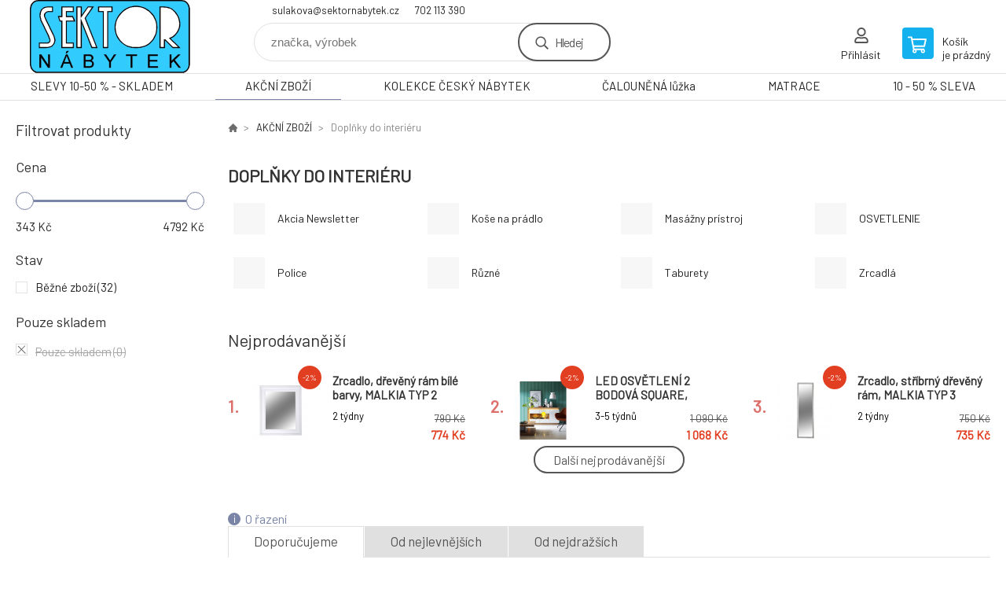

--- FILE ---
content_type: text/html; charset=utf-8
request_url: https://www.sektornabytek.cz/akcni-zbozi/doplnky-do-interieru/
body_size: 9376
content:
<!DOCTYPE html><html lang="cs"><head prefix="og: http://ogp.me/ns# fb: http://ogp.me/ns/fb#"><meta name="author" content="SEKTOR NÁBYTEK s.r.o." data-binargon="{&quot;fce&quot;:&quot;2&quot;, &quot;id&quot;:&quot;253&quot;, &quot;menaId&quot;:&quot;1&quot;, &quot;menaName&quot;:&quot;Kč&quot;, &quot;languageCode&quot;:&quot;cs-CZ&quot;, &quot;skindir&quot;:&quot;demoeshopkonfi&quot;, &quot;cmslang&quot;:&quot;1&quot;, &quot;langiso&quot;:&quot;cs&quot;, &quot;skinversion&quot;:1768900449, &quot;zemeProDoruceniISO&quot;:&quot;&quot;}"><meta name="robots" content="index, follow, max-snippet:-1, max-image-preview:large"><meta http-equiv="content-type" content="text/html; charset=utf-8"><meta property="og:url" content="https://www.sektornabytek.cz/akcni-zbozi/doplnky-do-interieru/"/><meta property="og:site_name" content="https://www.sektornabytek.cz"/><meta property="og:description" content=""/><meta property="og:title" content="Doplňky do interiéru"/><link rel="alternate" href="https://www.sektornabytek.cz/akcni-zbozi/doplnky-do-interieru/" hreflang="cs-CZ" />
       <link rel="image_src" href="https://www.sektornabytek.cz/imgcache/f/2/publicdoc-capucino_-1_-1_35442.jpg" />
       <meta property="og:image" content="https://www.sektornabytek.cz/imgcache/f/2/publicdoc-capucino_-1_-1_35442.jpg"/>
       <meta property="og:type" content="website"/><meta name="keywords" content="Doplňky do interiéru">
<meta name="audience" content="all">
<link rel="canonical" href="https://www.sektornabytek.cz/akcni-zbozi/doplnky-do-interieru/"><link rel="alternate" href="https://www.sektornabytek.cz/publicdoc/rss_atom.xml" type="application/atom+xml" title="nábytek (https://www.sektornabytek.cz)" ><link rel="shortcut icon" href="https://www.sektornabytek.cz/favicon.ico" type="image/x-icon">

			<link rel="preconnect" href="https://fonts.googleapis.com"><link rel="dns-prefetch" href="https://fonts.googleapis.com"><link rel="preconnect" href="https://i.binargon.cz"><link rel="dns-prefetch" href="https://i.binargon.cz"><meta name="viewport" content="width=device-width,initial-scale=1"><title>Doplňky do interiéru - SEKTOR NÁBYTEK s.r.o.</title><link rel="stylesheet" href="/skin/version-1768900449/demoeshopkonfi/css-obecne.css" type="text/css"><link rel="stylesheet" href="https://www.sektornabytek.cz/skin/demoeshopkonfi/fancybox/jquery.fancybox.css" type="text/css" media="screen"><link href="https://fonts.googleapis.com/css?family=Barlow:wght@300;400;500;600;700&amp;display=swap&amp;subset=latin-ext" rel="stylesheet"><!--commonTemplates_head--><!--EO commonTemplates_head--></head><body class="cmsBody" data-ajax="0"><div class="mainContainer mainContainer--fce2"><header class="header header--default header--menu-enabled-true header--client-1"><div class="header__desktop"><div class="headerDefault"><a class="logo logo--custom logo--default" href="https://www.sektornabytek.cz/" title="SEKTOR NÁBYTEK s.r.o." role="banner" style="background-image: url(https://www.sektornabytek.cz/imgcache/0/0/skin-demoeshopkonfi-logo-1_240_93_103589.png);">SEKTOR NÁBYTEK s.r.o.</a><section class="headerContact"><a class="headerContact__item headerContact__item--email" href="mailto:sulakova@sektornabytek.cz" rel="nofollow">sulakova@sektornabytek.cz</a><a class="headerContact__item headerContact__item--phone" href="tel:702%20113%20390" rel="nofollow">702 113 390</a></section><form class="search search--default" action="https://www.sektornabytek.cz/hledani/" method="post" role="search" id="js-search-form"><div class="search__container search__container--default"><input type="hidden" name="send" value="1"><input type="hidden" name="listpos" value="0"><input class="search__input search__input--default" type="text" name="as_search" placeholder="značka, výrobek" autocomplete="off" id="js-search-input"><button class="search__button search__button--default" type="submit">Hledej</button></div></form><section class="userMenu userMenu--default"><a class="userMenu__item userMenu__item--signin js-fancy" href="#commonUserDialog" rel="nofollow"><div class="userMenu__icon userMenu__icon--signin"></div><div class="userMenu__title">Přihlásit</div></a></section><a class="cart cart--default" href="https://www.sektornabytek.cz/pokladna/?objagree=0&amp;wtemp_krok=1" rel="nofollow"><div class="cart__icon cart__icon--cart"></div><div class="cart__text"><div class="cart__title">Košík</div><div class="cart__sum">je prázdný</div></div></a></div></div><div class="header__mobile"><section class="headerMobile"><a class="logo logo--custom logo--mobile" href="https://www.sektornabytek.cz/" title="SEKTOR NÁBYTEK s.r.o." role="banner" style="background-image: url(https://www.sektornabytek.cz/imgcache/0/0/skin-demoeshopkonfi-logo-1_240_93_103589.png);">SEKTOR NÁBYTEK s.r.o.</a><form class="search search--mobile" action="https://www.sektornabytek.cz/hledani/" method="post" role="search" id="js-search-form-mobile"><div class="search__container search__container--mobile"><input type="hidden" name="send" value="1"><input type="hidden" name="listpos" value="0"><input class="search__input search__input--mobile" type="text" name="as_search" placeholder="značka, výrobek" autocomplete="off" id="js-search-input-mobile"><button class="search__button search__button--mobile" type="submit">Hledej</button></div></form><div class="headerMobile__searchButton js-search-toggle">Hledej</div><a class="headerMobile__signInButton headerMobile__signInButton--signin js-fancy" href="#commonUserDialog"><div class="headerMobile__signInButton-icon"></div><div class="headerMobile__signInButton-title">Přihlásit</div></a><a class="cart cart--mobile" href="https://www.sektornabytek.cz/pokladna/?objagree=0&amp;wtemp_krok=1" rel="nofollow"><div class="cart__icon cart__icon--cart"></div><div class="cart__text"><div class="cart__title">Košík</div><div class="cart__sum">je prázdný</div></div></a><div class="headerMobile__menuButton" id="js-menu-button">Menu</div></section></div></header><nav class="menu"><div class="menu__container menu__container--visibleOnDesktop-true menu__container--textpagesOnly-false" id="js-menu"><div class="menu__items" id="js-menu-items"><span class="menu__item menu__item--eshop js-menu-item
                            " data-id="-2147483622"><a class="menu__link" href="https://www.sektornabytek.cz/slevy-10-50-skladem/" title="SLEVY 10-50 % - SKLADEM" data-id="-2147483622">SLEVY 10-50 % - SKLADEM</a></span><span class="menu__item menu__item--eshop menu__item--selected js-menu-item
                            " data-id="-2147483632"><a class="menu__link" href="https://www.sektornabytek.cz/akcni-zbozi/" title="AKČNÍ ZBOŽÍ" data-id="-2147483632">AKČNÍ ZBOŽÍ</a></span><span class="menu__item menu__item--eshop js-menu-item
                            " data-id="-2147483628"><a class="menu__link" href="https://www.sektornabytek.cz/kolekce-cesky-nabytek/" title="KOLEKCE ČESKÝ NÁBYTEK" data-id="-2147483628">KOLEKCE ČESKÝ NÁBYTEK</a></span><span class="menu__item menu__item--eshop js-menu-item
                            " data-id="-2147483625"><a class="menu__link" href="https://www.sektornabytek.cz/calounena-luzka/" title="ČALOUNĚNÁ lůžka" data-id="-2147483625">ČALOUNĚNÁ lůžka</a></span><span class="menu__item menu__item--eshop js-menu-item
                            " data-id="-2147483621"><a class="menu__link" href="https://www.sektornabytek.cz/matrace-1/" title="MATRACE" data-id="-2147483621">MATRACE</a></span><span class="menu__item menu__item--eshop menu__item--textpage js-menu-item"><a class="menu__link" href="https://www.sektornabytek.cz/10-50-sleva/" title="10 - 50 % SLEVA">10 - 50 % SLEVA</a></span></div><div class="menu__user" id="js-user-menu-mobile"><section class="userMenu userMenu--default"><a class="userMenu__item userMenu__item--signin js-fancy" href="#commonUserDialog" rel="nofollow"><div class="userMenu__icon userMenu__icon--signin"></div><div class="userMenu__title">Přihlásit</div></a></section></div><div class="menu__contact" id="js-contact-mobile"><section class="headerContact"><a class="headerContact__item headerContact__item--email" href="mailto:sulakova@sektornabytek.cz" rel="nofollow">sulakova@sektornabytek.cz</a><a class="headerContact__item headerContact__item--phone" href="tel:702%20113%20390" rel="nofollow">702 113 390</a></section></div></div></nav><aside class="containerLeft"><div class="containerFiltersLeft"><div class="filters__heading">Filtrovat produkty</div><div class="js-filters-left-column"><div class="js-filterCancel"></div><section class="filters filters--popup-false"><form id="id_commonFilterParametru_id1_1" action="https://www.sektornabytek.cz/akcni-zbozi/doplnky-do-interieru/" method="post" class="commonFilterParametru commonFilterParametru_common" data-ajaxkatalog="filter"><input type="hidden" name="activateFilter2" value="1"><input type="hidden" name="justActivatedFilter" value="1"><input type="hidden" name="filterAreaCleaner[]" value="cena"><span data-paramid="cena" class="filterParam filterParam_range-multiple filterParam_systemId_cena filterParam_notactive"><span class="name name_range-multiple name_systemId_cena" data-paramid="cena">Cena</span><span class="filterValues filterValues_range-multiple filterValues_systemId_cena" data-paramid="cena" data-count="1" title=""><span data-elementForRangeReplace="1" id="id_filtrId_id2_2" data-multiple="1" data-name1="as_minpri" data-name2="as_maxpri" data-value1="343" data-value2="4792" data-min="343" data-max="4792" data-currency="Kč" data-submitonchange="id_commonFilterParametru_id1_1"><input type="hidden" name="as_maxpri" value="4792"><input type="range" name="as_minpri" min="343" max="4792" value="343"></span></span></span><input type="hidden" name="filterAreaCleaner[]" value="stav"><span data-paramid="stav" class="filterParam filterParam_checkbox-multiple filterParam_systemId_stav filterParam_notactive"><span class="name name_checkbox-multiple name_systemId_stav" data-paramid="stav">Stav</span><span class="filterValues filterValues_checkbox-multiple filterValues_systemId_stav" data-paramid="stav" data-count="1"><label for="id_filtrId_value_id4_4" data-value="1" data-valueHex="" class="filterValue filterValue_checkbox-multiple filterValue_systemId_stav" title=""><input type="checkbox" name="multistav[]" value="1" id="id_filtrId_value_id4_4" onchange="document.getElementById('id_commonFilterParametru_id1_1').submit()"><span class="text">Běžné zboží</span><span class="count">(32)</span></label></span></span><input type="hidden" name="filterAreaCleaner[]" value="vyrobce"><input type="hidden" name="filterAreaCleaner[]" value="skladem"><span class="filterParam filterParam_checkbox filterParam_systemId_skladem" data-paramid="skladem"><span class="name name_checkbox name_systemId_skladem" data-paramid="skladem">Pouze skladem</span><span class="filterValues filterValues_checkbox filterValues_systemId_skladem" data-paramid="skladem" data-count="1"><label for="id_filtrId_id6_6" data-value="1" class="filterValue filterValue_checkbox filterValue_systemId_skladem disabledValue" title="Vypíše pouze produkty skladem"><input type="checkbox" name="stockonly" value="1" id="id_filtrId_id6_6" disabled onchange="document.getElementById('id_commonFilterParametru_id1_1').submit()"><span class="text">Pouze skladem</span><span class="count">(0)</span></label></span></span></form></section><section class="filters filters--popup-false"><form id="id_commonFilterParametru__7" action="https://www.sektornabytek.cz/akcni-zbozi/doplnky-do-interieru/" method="post" class="commonFilterParametru commonFilterParametru_default" data-ajaxkatalog="filter"><input type="hidden" name="activateFilter2" value="1"><input type="hidden" name="justActivatedFilter" value="1"><input type="hidden" name="filterAreaCleaner[]" value=""></form></section><div class="js-filterCancel"></div></div></div></aside><main class="containerRight"><div class="fce2-3__breadcrumb"><nav class="commonBreadcrumb"><a class="commonBreadcrumb__item commonBreadcrumb__item--first" href="https://www.sektornabytek.cz" title="nábytek"><span class="commonBreadcrumb__textHP"></span></a><a class="commonBreadcrumb__item commonBreadcrumb__item--regular" href="https://www.sektornabytek.cz/akcni-zbozi/" title="AKČNÍ ZBOŽÍ">AKČNÍ ZBOŽÍ</a><span class="commonBreadcrumb__item commonBreadcrumb__item--last" title="Doplňky do interiéru">Doplňky do interiéru</span></nav></div><div class="fce2-3__bannersContainer"></div><h1 class="fce2-3__heading">Doplňky do interiéru</h1><section class="subcategories subcategories--textSmall subcategories--fce2"><a class="subcategory subcategory--textSmall subcategory--fce2 subcategory--level-3" href="https://www.sektornabytek.cz/akcni-zbozi/doplnky-do-interieru/akcia-newsletter/" title="Akcia Newsletter"><div class="subcategory__image subcategory__image--none"><span class="subcategory__pictogram"></span></div><div class="subcategory__name">Akcia Newsletter</div></a><a class="subcategory subcategory--textSmall subcategory--fce2 subcategory--level-3" href="https://www.sektornabytek.cz/akcni-zbozi/doplnky-do-interieru/kose-na-pradlo/" title="Koše na prádlo"><div class="subcategory__image subcategory__image--none"><span class="subcategory__pictogram"></span></div><div class="subcategory__name">Koše na prádlo</div></a><a class="subcategory subcategory--textSmall subcategory--fce2 subcategory--level-3" href="https://www.sektornabytek.cz/akcni-zbozi/doplnky-do-interieru/masazny-pristroj/" title="Masážny prístroj"><div class="subcategory__image subcategory__image--none"><span class="subcategory__pictogram"></span></div><div class="subcategory__name">Masážny prístroj</div></a><a class="subcategory subcategory--textSmall subcategory--fce2 subcategory--level-3" href="https://www.sektornabytek.cz/akcni-zbozi/doplnky-do-interieru/osvetlenie/" title="OSVETLENIE"><div class="subcategory__image subcategory__image--none"><span class="subcategory__pictogram"></span></div><div class="subcategory__name">OSVETLENIE</div></a><a class="subcategory subcategory--textSmall subcategory--fce2 subcategory--level-3" href="https://www.sektornabytek.cz/akcni-zbozi/doplnky-do-interieru/police/" title="Police"><div class="subcategory__image subcategory__image--none"><span class="subcategory__pictogram"></span></div><div class="subcategory__name">Police</div></a><a class="subcategory subcategory--textSmall subcategory--fce2 subcategory--level-3" href="https://www.sektornabytek.cz/akcni-zbozi/doplnky-do-interieru/ruzne/" title="Různé"><div class="subcategory__image subcategory__image--none"><span class="subcategory__pictogram"></span></div><div class="subcategory__name">Různé</div></a><a class="subcategory subcategory--textSmall subcategory--fce2 subcategory--level-3" href="https://www.sektornabytek.cz/akcni-zbozi/doplnky-do-interieru/taburety/" title="Taburety"><div class="subcategory__image subcategory__image--none"><span class="subcategory__pictogram"></span></div><div class="subcategory__name">Taburety</div></a><a class="subcategory subcategory--textSmall subcategory--fce2 subcategory--level-3" href="https://www.sektornabytek.cz/akcni-zbozi/doplnky-do-interieru/zrcadla/" title="Zrcadlá"><div class="subcategory__image subcategory__image--none"><span class="subcategory__pictogram"></span></div><div class="subcategory__name">Zrcadlá</div></a></section><section class="bestsellers bestsellers--bestsellers"><div class="bestsellers__title"><span>Nejprodávanější</span></div><div class="bestsellers__container bestsellers__container--productSmall" id="js-bestsellers-container"><div class="bestsellers__items bestsellers__items--productSmall" id="js-bestsellers-items"><div class="productSmall"><a class="productSmall__link" href="https://www.sektornabytek.cz/zrcadlo-dreveny-ram-bile-barvy-malkia-typ-2/" title="Zrcadlo, dřevěný rám bílé barvy, MALKIA TYP 2"><div class="productSmall__number">1.
            </div><img class="productSmall__image" width="74" height="74" src="https://www.sektornabytek.cz/imgcache/7/2/pi399-0000192201-malkia-typ2-zrkadlo-biela-hlavny_74_74_206377.jpg" alt="Zrcadlo, dřevěný rám bílé barvy, MALKIA TYP 2" loading="lazy"><div class="productSmall__text"><div class="productSmall__labels"><div class="productSmall__label productSmall__label--discount">
                            -2%
                        </div></div><div class="productSmall__name">Zrcadlo, dřevěný rám bílé barvy, MALKIA TYP 2</div><div class="flexContainer flexContainer--spaceBetween flexContainer--nowrap"><div><div class="productSmall__availability productSmall__availability--supplier productSmall__availability--deliveryId-0 productSmall__availability--2tydny" title="2 týdny" style="color:#000000;">2 týdny</div></div><div class="productSmall__price"><div class="productSmall__priceBefore">790 Kč</div><div class="productSmall__priceNow productSmall__priceNow--discounted-true">774 Kč</div></div></div></div></a></div><div class="productSmall"><a class="productSmall__link" href="https://www.sektornabytek.cz/led-osvetleni-2-bodova-square-leonardo/" title="LED OSVĚTLENÍ 2 BODOVÁ SQUARE, LEONARDO, LYNATET"><div class="productSmall__number">2.
            </div><img class="productSmall__image" width="74" height="74" src="https://www.sektornabytek.cz/imgcache/d/e/pi399-0000185542-185542-oprava_74_74_1074596.jpg" alt="LED OSVĚTLENÍ 2 BODOVÁ SQUARE, LEONARDO, LYNATET" loading="lazy"><div class="productSmall__text"><div class="productSmall__labels"><div class="productSmall__label productSmall__label--discount">
                            -2%
                        </div></div><div class="productSmall__name">LED OSVĚTLENÍ 2 BODOVÁ SQUARE, LEONARDO, LYNATET</div><div class="flexContainer flexContainer--spaceBetween flexContainer--nowrap"><div><div class="productSmall__availability productSmall__availability--supplier productSmall__availability--deliveryId-0 productSmall__availability--3-5tydnu" title="3-5 týdnů" style="color:#000000;">3-5 týdnů</div></div><div class="productSmall__price"><div class="productSmall__priceBefore">1 090 Kč</div><div class="productSmall__priceNow productSmall__priceNow--discounted-true">1 068 Kč</div></div></div></div></a></div><div class="productSmall"><a class="productSmall__link" href="https://www.sektornabytek.cz/zrcadlo-stribrny-dreveny-ram-malkia-typ-3/" title="Zrcadlo, stříbrný dřevěný rám, MALKIA TYP 3"><div class="productSmall__number">3.
            </div><img class="productSmall__image" width="74" height="74" src="https://www.sektornabytek.cz/imgcache/8/9/pi399-0000192202-malkia-typ3-zrkadlo-strieborny-hlavny_74_74_81299.jpg" alt="Zrcadlo, stříbrný dřevěný rám, MALKIA TYP 3" loading="lazy"><div class="productSmall__text"><div class="productSmall__labels"><div class="productSmall__label productSmall__label--discount">
                            -2%
                        </div></div><div class="productSmall__name">Zrcadlo, stříbrný dřevěný rám, MALKIA TYP 3</div><div class="flexContainer flexContainer--spaceBetween flexContainer--nowrap"><div><div class="productSmall__availability productSmall__availability--supplier productSmall__availability--deliveryId-0 productSmall__availability--2tydny" title="2 týdny" style="color:#000000;">2 týdny</div></div><div class="productSmall__price"><div class="productSmall__priceBefore">750 Kč</div><div class="productSmall__priceNow productSmall__priceNow--discounted-true">735 Kč</div></div></div></div></a></div><div class="productSmall"><a class="productSmall__link" href="https://www.sektornabytek.cz/led-osvetleni-1-bodova-square-leonardo/" title="LED OSVĚTLENÍ 1 BODOVÁ SQUARE, LEONARDO, LYNATET"><div class="productSmall__number">4.
            </div><img class="productSmall__image" width="74" height="74" src="https://www.sektornabytek.cz/imgcache/2/e/pi399-0000185541-185541-oprava_74_74_1008136.jpg" alt="LED OSVĚTLENÍ 1 BODOVÁ SQUARE, LEONARDO, LYNATET" loading="lazy"><div class="productSmall__text"><div class="productSmall__labels"><div class="productSmall__label productSmall__label--discount">
                            -2%
                        </div></div><div class="productSmall__name">LED OSVĚTLENÍ 1 BODOVÁ SQUARE, LEONARDO, LYNATET</div><div class="flexContainer flexContainer--spaceBetween flexContainer--nowrap"><div><div class="productSmall__availability productSmall__availability--supplier productSmall__availability--deliveryId-0 productSmall__availability--3-5tydnu" title="3-5 týdnů" style="color:#000000;">3-5 týdnů</div></div><div class="productSmall__price"><div class="productSmall__priceBefore">850 Kč</div><div class="productSmall__priceNow productSmall__priceNow--discounted-true">833 Kč</div></div></div></div></a></div><div class="productSmall"><a class="productSmall__link" href="https://www.sektornabytek.cz/zrcadlo-dreveny-ram-hnede-barvy-malkia-typ-4/" title="Zrcadlo, dřevěný rám hnědé barvy, Malkia TYP 4"><div class="productSmall__number">5.
            </div><img class="productSmall__image" width="74" height="74" src="https://www.sektornabytek.cz/imgcache/7/5/pi399-0000192203-malkia-zrkadlo-typ4-hneda-hlavny_74_74_45191.jpg" alt="Zrcadlo, dřevěný rám hnědé barvy, Malkia TYP 4" loading="lazy"><div class="productSmall__text"><div class="productSmall__labels"><div class="productSmall__label productSmall__label--discount">
                            -2%
                        </div></div><div class="productSmall__name">Zrcadlo, dřevěný rám hnědé barvy, Malkia TYP 4</div><div class="flexContainer flexContainer--spaceBetween flexContainer--nowrap"><div><div class="productSmall__availability productSmall__availability--supplier productSmall__availability--deliveryId-0 productSmall__availability--2tydny" title="2 týdny" style="color:#000000;">2 týdny</div></div><div class="productSmall__price"><div class="productSmall__priceBefore">890 Kč</div><div class="productSmall__priceNow productSmall__priceNow--discounted-true">872 Kč</div></div></div></div></a></div><div class="productSmall"><a class="productSmall__link" href="https://www.sektornabytek.cz/led-osvetleni-k-skrince-mason/" title="LED osvětlení, ke skříňkám WE11, WH11 a BL11, MASON"><div class="productSmall__number">6.
            </div><img class="productSmall__image" width="74" height="74" src="https://www.sektornabytek.cz/imgcache/e/c/pi399-0000186895-mason-led_74_74_544983.jpg" alt="LED osvětlení, ke skříňkám WE11, WH11 a BL11, MASON" loading="lazy"><div class="productSmall__text"><div class="productSmall__labels"><div class="productSmall__label productSmall__label--discount">
                            -2%
                        </div></div><div class="productSmall__name">LED osvětlení, ke skříňkám WE11, WH11 a BL11, MASON</div><div class="flexContainer flexContainer--spaceBetween flexContainer--nowrap"><div><div class="productSmall__availability productSmall__availability--supplier productSmall__availability--deliveryId-0 productSmall__availability--2tydny" title="2 týdny" style="color:#000000;">2 týdny</div></div><div class="productSmall__price"><div class="productSmall__priceBefore">690 Kč</div><div class="productSmall__priceNow productSmall__priceNow--discounted-true">676 Kč</div></div></div></div></a></div><div class="productSmall"><a class="productSmall__link" href="https://www.sektornabytek.cz/zrcadlo-dreveny-ram-stribrne-barvy-malkia-typ-5/" title="Zrcadlo, dřevěný rám stříbrné barvy, MALKIA TYP 5"><div class="productSmall__number">7.
            </div><img class="productSmall__image" width="74" height="74" src="https://www.sektornabytek.cz/imgcache/4/c/pi399-0000192205-malkia-typ5-zrkadlo-strieborny-hlavny_74_74_96569.jpg" alt="Zrcadlo, dřevěný rám stříbrné barvy, MALKIA TYP 5" loading="lazy"><div class="productSmall__text"><div class="productSmall__labels"><div class="productSmall__label productSmall__label--discount">
                            -2%
                        </div></div><div class="productSmall__name">Zrcadlo, dřevěný rám stříbrné barvy, MALKIA TYP 5</div><div class="flexContainer flexContainer--spaceBetween flexContainer--nowrap"><div><div class="productSmall__availability productSmall__availability--supplier productSmall__availability--deliveryId-0 productSmall__availability--2tydny" title="2 týdny" style="color:#000000;">2 týdny</div></div><div class="productSmall__price"><div class="productSmall__priceBefore">790 Kč</div><div class="productSmall__priceNow productSmall__priceNow--discounted-true">774 Kč</div></div></div></div></a></div><div class="productSmall"><a class="productSmall__link" href="https://www.sektornabytek.cz/matrac-80x200-cati-iii/" title="Matrac, 80x200, CATI III"><div class="productSmall__number">8.
            </div><img class="productSmall__image" width="74" height="74" src="https://www.sektornabytek.cz/imgcache/b/0/pi399-0000036499-matrac-cati-3-new-vsivka-hl_74_74_350191.jpg" alt="Matrac, 80x200, CATI III" loading="lazy"><div class="productSmall__text"><div class="productSmall__labels"><div class="productSmall__label productSmall__label--discount">
                            -2%
                        </div></div><div class="productSmall__name">Matrac, 80x200, CATI III</div><div class="flexContainer flexContainer--spaceBetween flexContainer--nowrap"><div><div class="productSmall__availability productSmall__availability--supplier productSmall__availability--deliveryId-0 productSmall__availability--2tydny" title="2 týdny" style="color:#000000;">2 týdny</div></div><div class="productSmall__price"><div class="productSmall__priceBefore">4 290 Kč</div><div class="productSmall__priceNow productSmall__priceNow--discounted-true">4 204 Kč</div></div></div></div></a></div><div class="productSmall"><a class="productSmall__link" href="https://www.sektornabytek.cz/zrcadlo-stribrny-dreveny-ram-malkia-typ-6/" title="Zrcadlo, stříbrný dřevěný rám, MALKIA TYP 6"><div class="productSmall__number">9.
            </div><img class="productSmall__image" width="74" height="74" src="https://www.sektornabytek.cz/imgcache/3/7/pi399-0000192206-malkia-typ6-hlavna_74_74_193752.jpg" alt="Zrcadlo, stříbrný dřevěný rám, MALKIA TYP 6" loading="lazy"><div class="productSmall__text"><div class="productSmall__labels"><div class="productSmall__label productSmall__label--discount">
                            -2%
                        </div></div><div class="productSmall__name">Zrcadlo, stříbrný dřevěný rám, MALKIA TYP 6</div><div class="flexContainer flexContainer--spaceBetween flexContainer--nowrap"><div><div class="productSmall__availability productSmall__availability--supplier productSmall__availability--deliveryId-0 productSmall__availability--2tydny" title="2 týdny" style="color:#000000;">2 týdny</div></div><div class="productSmall__price"><div class="productSmall__priceBefore">990 Kč</div><div class="productSmall__priceNow productSmall__priceNow--discounted-true">970 Kč</div></div></div></div></a></div></div></div><div class="flexContainer flexContainer--center"><div class="bestsellers__button" data-more="Další nejprodávanější" data-less="Méně nejprodávanějších" id="js-bestsellers-button">Další nejprodávanější</div></div></section><div class="js-filters-main-column"></div><div class="js-sort"><section class="sort"><div class="sort__about js-sortExplanation-trigger">O řazení</div><div class="sort__items"><a class="sortItem sortItem--recommended sortItem--selected-true js-sort" href="https://www.sektornabytek.cz/akcni-zbozi/doplnky-do-interieru/?sort=1" title="Doporučujeme" rel="nofollow">Doporučujeme</a><a class="sortItem sortItem--price sortItem--selected-false js-sort" href="https://www.sektornabytek.cz/akcni-zbozi/doplnky-do-interieru/?sort=2" title="Od nejlevnějších" rel="nofollow">Od nejlevnějších</a><a class="sortItem sortItem--price-reversed sortItem--selected-false js-sort" href="https://www.sektornabytek.cz/akcni-zbozi/doplnky-do-interieru/?sort=-2" title="Od nejdražších" rel="nofollow">Od nejdražších</a></div><div class="sort__select"><select class="sortSelect" onchange="location.href=$(this).val();"><option value="https://www.sektornabytek.cz/akcni-zbozi/doplnky-do-interieru/?sort=1" selected>Doporučujeme</option><option value="https://www.sektornabytek.cz/akcni-zbozi/doplnky-do-interieru/?sort=2">Od nejlevnějších</option><option value="https://www.sektornabytek.cz/akcni-zbozi/doplnky-do-interieru/?sort=3">Od nejdražších</option></select></div><div class="sort__filterButton js-popup-filters-button" data-common-count="false"><div class="sort__filterButtonRow sort__filterButtonRow--first">Filtrování</div><div class="sort__filterButtonRow sort__filterButtonRow--second">dle parametrů</div></div></section></div><section class="js-activeFilters"></section><section class="productsGrid productsGrid--columns-2 js-products"><div class="product product--default product--columns-2 product--onStock-false"><a class="product__link" href="https://www.sektornabytek.cz/zrcadlo-dreveny-ram-cerne-barvy-malkia-typ-1/" title="Zrcadlo, dřevěný rám černé barvy, Malkia TYP 1"><div class="product__labels product__labels--right"><div class="product__label product__label--discount" title="2">
							-2%
						</div></div><img class="productImage" src="https://www.sektornabytek.cz/imgcache/6/a/pi399-0000192200-malkia-typ1-zrkadlo-cierna-hlavny_230_230_153895.jpg" width="230" height="230" alt="Zrcadlo, dřevěný rám černé barvy, Malkia TYP 1" title="Zrcadlo, dřevěný rám černé barvy, Malkia TYP 1" loading="lazy"><div class="product__reviews"></div><div class="product__code">Kód: i399_0000192200</div><div class="product__name">Zrcadlo, dřevěný rám černé barvy, Malkia TYP 1</div><div class="product__info"><div class="product__availability product__availability--supplier product__availability--deliveryId-0 product__availability--2tydny" title="2 týdny" style="color:#000000;">2 týdny</div><div class="product__price"><div class="product__priceBefore">750 Kč</div><div class="product__priceCurrent product__priceCurrent--discounted-true">735 Kč<div class="product__referenceUnit"><div class="cMernaJednotka cMernaJednotka--vypis" style="display:none;" id="setbind-mernaJednotka-node"><span class="cMernaJednotka__cenaS" id="setbind-mernaJednotka-cenaS"></span><span class="cMernaJednotka__mena">Kč</span><span class="cMernaJednotka__oddelovac">/</span><span class="cMernaJednotka__value" id="setbind-mernaJednotka-value"></span><span class="cMernaJednotka__unit" id="setbind-mernaJednotka-unit"></span></div></div></div></div><div class="product__button">Detail</div></div><div class="product__description">Elegantní zrcadlo s dřevěným rámem  Materiál: dřevo/sklo Barva: černá Rozměry (ŠxV): 50x80 cm Dodáváno v montě Hmotnost: 5.88kg</div><a class="product__compare" href="https://www.sektornabytek.cz/akcni-zbozi/doplnky-do-interieru/?pridatporovnani=4221"></a></a></div><div class="product product--default product--columns-2 product--onStock-false"><a class="product__link" href="https://www.sektornabytek.cz/zrcadlo-stribrny-dreveny-ram-malkia-typ-3/" title="Zrcadlo, stříbrný dřevěný rám, MALKIA TYP 3"><div class="product__labels product__labels--right"><div class="product__label product__label--discount" title="2">
							-2%
						</div></div><img class="productImage" src="https://www.sektornabytek.cz/imgcache/8/9/pi399-0000192202-malkia-typ3-zrkadlo-strieborny-hlavny_230_230_81299.jpg" width="230" height="230" alt="Zrcadlo, stříbrný dřevěný rám, MALKIA TYP 3" title="Zrcadlo, stříbrný dřevěný rám, MALKIA TYP 3" loading="lazy"><div class="product__reviews"></div><div class="product__code">Kód: i399_0000192202</div><div class="product__name">Zrcadlo, stříbrný dřevěný rám, MALKIA TYP 3</div><div class="product__info"><div class="product__availability product__availability--supplier product__availability--deliveryId-0 product__availability--2tydny" title="2 týdny" style="color:#000000;">2 týdny</div><div class="product__price"><div class="product__priceBefore">750 Kč</div><div class="product__priceCurrent product__priceCurrent--discounted-true">735 Kč<div class="product__referenceUnit"><div class="cMernaJednotka cMernaJednotka--vypis" style="display:none;" id="setbind-mernaJednotka-node"><span class="cMernaJednotka__cenaS" id="setbind-mernaJednotka-cenaS"></span><span class="cMernaJednotka__mena">Kč</span><span class="cMernaJednotka__oddelovac">/</span><span class="cMernaJednotka__value" id="setbind-mernaJednotka-value"></span><span class="cMernaJednotka__unit" id="setbind-mernaJednotka-unit"></span></div></div></div></div><div class="product__button">Detail</div></div><div class="product__description">Zrcadlo MALKIA TYP 3 se stříbrným rámem Materiál: dřevo a sklo Barva: stříbrný rám Rozměry (ŠxV): 38x128 cm Hmotnost: 5.13kg</div><a class="product__compare" href="https://www.sektornabytek.cz/akcni-zbozi/doplnky-do-interieru/?pridatporovnani=4223"></a></a></div><div class="product product--default product--columns-2 product--onStock-false"><a class="product__link" href="https://www.sektornabytek.cz/zrcadlo-stribrny-dreveny-ram-malkia-typ-7/" title="Zrcadlo, stříbrný dřevěný rám, MALKIA TYP 7"><div class="product__labels product__labels--right"><div class="product__label product__label--discount" title="2.016806722689076">
							-2%
						</div></div><img class="productImage" src="https://www.sektornabytek.cz/imgcache/8/5/pi399-0000192207-malkia-typ7-hlavna_230_230_219477.jpg" width="230" height="230" alt="Zrcadlo, stříbrný dřevěný rám, MALKIA TYP 7" title="Zrcadlo, stříbrný dřevěný rám, MALKIA TYP 7" loading="lazy"><div class="product__reviews"></div><div class="product__code">Kód: i399_0000192207</div><div class="product__name">Zrcadlo, stříbrný dřevěný rám, MALKIA TYP 7</div><div class="product__info"><div class="product__availability product__availability--supplier product__availability--deliveryId-0 product__availability--2tydny" title="2 týdny" style="color:#000000;">2 týdny</div><div class="product__price"><div class="product__priceBefore">1 190 Kč</div><div class="product__priceCurrent product__priceCurrent--discounted-true">1 166 Kč<div class="product__referenceUnit"><div class="cMernaJednotka cMernaJednotka--vypis" style="display:none;" id="setbind-mernaJednotka-node"><span class="cMernaJednotka__cenaS" id="setbind-mernaJednotka-cenaS"></span><span class="cMernaJednotka__mena">Kč</span><span class="cMernaJednotka__oddelovac">/</span><span class="cMernaJednotka__value" id="setbind-mernaJednotka-value"></span><span class="cMernaJednotka__unit" id="setbind-mernaJednotka-unit"></span></div></div></div></div><div class="product__button">Detail</div></div><div class="product__description">Zrcadlo MALKIA TYP 7 s dřevěným rámem stříbrné barvy. Rozměry (ŠxV): 64x94 cm Hmotnost: 8kg</div><a class="product__compare" href="https://www.sektornabytek.cz/akcni-zbozi/doplnky-do-interieru/?pridatporovnani=4242"></a></a></div><div class="product product--default product--columns-2 product--onStock-false"><a class="product__link" href="https://www.sektornabytek.cz/zrcadlo-dreveny-ram-bile-barvy-malkia-typ-8/" title="Zrcadlo, dřevěný rám bílé barvy, MALKIA TYP 8"><div class="product__labels product__labels--right"><div class="product__label product__label--discount" title="2.014388489208633">
							-2%
						</div></div><img class="productImage" src="https://www.sektornabytek.cz/imgcache/5/4/pi399-0000192208-malkia-typ8-zrkadlo-biela-hlavny_230_230_97659.jpg" width="230" height="230" alt="Zrcadlo, dřevěný rám bílé barvy, MALKIA TYP 8" title="Zrcadlo, dřevěný rám bílé barvy, MALKIA TYP 8" loading="lazy"><div class="product__reviews"></div><div class="product__code">Kód: i399_0000192208</div><div class="product__name">Zrcadlo, dřevěný rám bílé barvy, MALKIA TYP 8</div><div class="product__info"><div class="product__availability product__availability--supplier product__availability--deliveryId-0 product__availability--2tydny" title="2 týdny" style="color:#000000;">2 týdny</div><div class="product__price"><div class="product__priceBefore">1 390 Kč</div><div class="product__priceCurrent product__priceCurrent--discounted-true">1 362 Kč<div class="product__referenceUnit"><div class="cMernaJednotka cMernaJednotka--vypis" style="display:none;" id="setbind-mernaJednotka-node"><span class="cMernaJednotka__cenaS" id="setbind-mernaJednotka-cenaS"></span><span class="cMernaJednotka__mena">Kč</span><span class="cMernaJednotka__oddelovac">/</span><span class="cMernaJednotka__value" id="setbind-mernaJednotka-value"></span><span class="cMernaJednotka__unit" id="setbind-mernaJednotka-unit"></span></div></div></div></div><div class="product__button">Detail</div></div><div class="product__description">Elegantní zrcadlo s dřevěným rámem bílé barvy. Rozměry zrcadla 40x150 cm. Hmotnost: 8kg</div><a class="product__compare" href="https://www.sektornabytek.cz/akcni-zbozi/doplnky-do-interieru/?pridatporovnani=4243"></a></a></div><div class="product product--default product--columns-2 product--onStock-false"><a class="product__link" href="https://www.sektornabytek.cz/zrcadlo-dreveny-ram-hnede-barvy-malkia-typ-4/" title="Zrcadlo, dřevěný rám hnědé barvy, Malkia TYP 4"><div class="product__labels product__labels--right"><div class="product__label product__label--discount" title="2.02247191011236">
							-2%
						</div></div><img class="productImage" src="https://www.sektornabytek.cz/imgcache/7/5/pi399-0000192203-malkia-zrkadlo-typ4-hneda-hlavny_230_230_45191.jpg" width="230" height="230" alt="Zrcadlo, dřevěný rám hnědé barvy, Malkia TYP 4" title="Zrcadlo, dřevěný rám hnědé barvy, Malkia TYP 4" loading="lazy"><div class="product__reviews"></div><div class="product__code">Kód: i399_0000192203</div><div class="product__name">Zrcadlo, dřevěný rám hnědé barvy, Malkia TYP 4</div><div class="product__info"><div class="product__availability product__availability--supplier product__availability--deliveryId-0 product__availability--2tydny" title="2 týdny" style="color:#000000;">2 týdny</div><div class="product__price"><div class="product__priceBefore">890 Kč</div><div class="product__priceCurrent product__priceCurrent--discounted-true">872 Kč<div class="product__referenceUnit"><div class="cMernaJednotka cMernaJednotka--vypis" style="display:none;" id="setbind-mernaJednotka-node"><span class="cMernaJednotka__cenaS" id="setbind-mernaJednotka-cenaS"></span><span class="cMernaJednotka__mena">Kč</span><span class="cMernaJednotka__oddelovac">/</span><span class="cMernaJednotka__value" id="setbind-mernaJednotka-value"></span><span class="cMernaJednotka__unit" id="setbind-mernaJednotka-unit"></span></div></div></div></div><div class="product__button">Detail</div></div><div class="product__description">Elegantní zrcadlo s dřevěným rámem hnědé barvy. Rozměry vnitřní části zrcadla 29x145 cm. Hmotnost: 5,5 kg. Hmotnost: 5.25kg</div><a class="product__compare" href="https://www.sektornabytek.cz/akcni-zbozi/doplnky-do-interieru/?pridatporovnani=4224"></a></a></div><div class="product product--default product--columns-2 product--onStock-false"><a class="product__link" href="https://www.sektornabytek.cz/zrcadlo-ls-sosna-andersen-provance/" title="Zrcadlo LS, sosna andersen, PROVANCE"><div class="product__labels product__labels--right"><div class="product__label product__label--discount" title="2.006269592476489">
							-2%
						</div></div><img class="productImage" src="https://www.sektornabytek.cz/imgcache/c/d/pi399-0000194051-zrkadlo-provance_230_230_231257.jpg" width="230" height="230" alt="Zrcadlo LS, sosna andersen, PROVANCE" title="Zrcadlo LS, sosna andersen, PROVANCE" loading="lazy"><div class="product__reviews"></div><div class="product__code">Kód: i399_0000194051</div><div class="product__name">Zrcadlo LS, sosna andersen, PROVANCE</div><div class="product__info"><div class="product__availability product__availability--supplier product__availability--deliveryId-0 product__availability--2tydny" title="2 týdny" style="color:#000000;">2 týdny</div><div class="product__price"><div class="product__priceBefore">3 190 Kč</div><div class="product__priceCurrent product__priceCurrent--discounted-true">3 126 Kč<div class="product__referenceUnit"><div class="cMernaJednotka cMernaJednotka--vypis" style="display:none;" id="setbind-mernaJednotka-node"><span class="cMernaJednotka__cenaS" id="setbind-mernaJednotka-cenaS"></span><span class="cMernaJednotka__mena">Kč</span><span class="cMernaJednotka__oddelovac">/</span><span class="cMernaJednotka__value" id="setbind-mernaJednotka-value"></span><span class="cMernaJednotka__unit" id="setbind-mernaJednotka-unit"></span></div></div></div></div><div class="product__button">Detail</div></div><div class="product__description">Zrcadlo LS ze sektorové sestavy PROVANCE. Materiál: DTD laminovaná Rozměry (ŠxHxV): 120x7x80 cm Tloušťka materiálu: 15 mm Hmotnost: 10kg</div><a class="product__compare" href="https://www.sektornabytek.cz/akcni-zbozi/doplnky-do-interieru/?pridatporovnani=4307"></a></a></div><div class="product product--default product--columns-2 product--onStock-false"><a class="product__link" href="https://www.sektornabytek.cz/zrcadlo-stribrny-dreveny-ram-malkia-typ-6/" title="Zrcadlo, stříbrný dřevěný rám, MALKIA TYP 6"><div class="product__labels product__labels--right"><div class="product__label product__label--discount" title="2.02020202020202">
							-2%
						</div></div><img class="productImage" src="https://www.sektornabytek.cz/imgcache/3/7/pi399-0000192206-malkia-typ6-hlavna_230_230_193752.jpg" width="230" height="230" alt="Zrcadlo, stříbrný dřevěný rám, MALKIA TYP 6" title="Zrcadlo, stříbrný dřevěný rám, MALKIA TYP 6" loading="lazy"><div class="product__reviews"></div><div class="product__code">Kód: i399_0000192206</div><div class="product__name">Zrcadlo, stříbrný dřevěný rám, MALKIA TYP 6</div><div class="product__info"><div class="product__availability product__availability--supplier product__availability--deliveryId-0 product__availability--2tydny" title="2 týdny" style="color:#000000;">2 týdny</div><div class="product__price"><div class="product__priceBefore">990 Kč</div><div class="product__priceCurrent product__priceCurrent--discounted-true">970 Kč<div class="product__referenceUnit"><div class="cMernaJednotka cMernaJednotka--vypis" style="display:none;" id="setbind-mernaJednotka-node"><span class="cMernaJednotka__cenaS" id="setbind-mernaJednotka-cenaS"></span><span class="cMernaJednotka__mena">Kč</span><span class="cMernaJednotka__oddelovac">/</span><span class="cMernaJednotka__value" id="setbind-mernaJednotka-value"></span><span class="cMernaJednotka__unit" id="setbind-mernaJednotka-unit"></span></div></div></div></div><div class="product__button">Detail</div></div><div class="product__description">Zrcadlo MALKIA TYP 6 se stříbrným dřevěným rámem. Rozměry (ŠxV): 60x90 cm Hmotnost: 6.13kg</div><a class="product__compare" href="https://www.sektornabytek.cz/akcni-zbozi/doplnky-do-interieru/?pridatporovnani=4226"></a></a></div><div class="product product--default product--columns-2 product--onStock-false"><a class="product__link" href="https://www.sektornabytek.cz/zrcadlo-dreveny-ram-bile-barvy-malkia-typ-2/" title="Zrcadlo, dřevěný rám bílé barvy, MALKIA TYP 2"><div class="product__labels product__labels--right"><div class="product__label product__label--discount" title="2.025316455696203">
							-2%
						</div></div><img class="productImage" src="https://www.sektornabytek.cz/imgcache/7/2/pi399-0000192201-malkia-typ2-zrkadlo-biela-hlavny_230_230_206377.jpg" width="230" height="230" alt="Zrcadlo, dřevěný rám bílé barvy, MALKIA TYP 2" title="Zrcadlo, dřevěný rám bílé barvy, MALKIA TYP 2" loading="lazy"><div class="product__reviews"></div><div class="product__code">Kód: i399_0000192201</div><div class="product__name">Zrcadlo, dřevěný rám bílé barvy, MALKIA TYP 2</div><div class="product__info"><div class="product__availability product__availability--supplier product__availability--deliveryId-0 product__availability--2tydny" title="2 týdny" style="color:#000000;">2 týdny</div><div class="product__price"><div class="product__priceBefore">790 Kč</div><div class="product__priceCurrent product__priceCurrent--discounted-true">774 Kč<div class="product__referenceUnit"><div class="cMernaJednotka cMernaJednotka--vypis" style="display:none;" id="setbind-mernaJednotka-node"><span class="cMernaJednotka__cenaS" id="setbind-mernaJednotka-cenaS"></span><span class="cMernaJednotka__mena">Kč</span><span class="cMernaJednotka__oddelovac">/</span><span class="cMernaJednotka__value" id="setbind-mernaJednotka-value"></span><span class="cMernaJednotka__unit" id="setbind-mernaJednotka-unit"></span></div></div></div></div><div class="product__button">Detail</div></div><div class="product__description">Zrcadlo MALKIA TYP 2 s dřevěným rámem v bílé barvě. Rozměry (ŠxV): 54x64 cm Hmotnost: 4.13kg</div><a class="product__compare" href="https://www.sektornabytek.cz/akcni-zbozi/doplnky-do-interieru/?pridatporovnani=4222"></a></a></div><div class="product product--default product--columns-2 product--onStock-false"><a class="product__link" href="https://www.sektornabytek.cz/zrcadlo-dreveny-ram-stribrne-barvy-malkia-typ-5/" title="Zrcadlo, dřevěný rám stříbrné barvy, MALKIA TYP 5"><div class="product__labels product__labels--right"><div class="product__label product__label--discount" title="2.025316455696203">
							-2%
						</div></div><img class="productImage" src="https://www.sektornabytek.cz/imgcache/4/c/pi399-0000192205-malkia-typ5-zrkadlo-strieborny-hlavny_230_230_96569.jpg" width="230" height="230" alt="Zrcadlo, dřevěný rám stříbrné barvy, MALKIA TYP 5" title="Zrcadlo, dřevěný rám stříbrné barvy, MALKIA TYP 5" loading="lazy"><div class="product__reviews"></div><div class="product__code">Kód: i399_0000192205</div><div class="product__name">Zrcadlo, dřevěný rám stříbrné barvy, MALKIA TYP 5</div><div class="product__info"><div class="product__availability product__availability--supplier product__availability--deliveryId-0 product__availability--2tydny" title="2 týdny" style="color:#000000;">2 týdny</div><div class="product__price"><div class="product__priceBefore">790 Kč</div><div class="product__priceCurrent product__priceCurrent--discounted-true">774 Kč<div class="product__referenceUnit"><div class="cMernaJednotka cMernaJednotka--vypis" style="display:none;" id="setbind-mernaJednotka-node"><span class="cMernaJednotka__cenaS" id="setbind-mernaJednotka-cenaS"></span><span class="cMernaJednotka__mena">Kč</span><span class="cMernaJednotka__oddelovac">/</span><span class="cMernaJednotka__value" id="setbind-mernaJednotka-value"></span><span class="cMernaJednotka__unit" id="setbind-mernaJednotka-unit"></span></div></div></div></div><div class="product__button">Detail</div></div><div class="product__description">Elegantní zrcadlo s dřevěným rámem stříbrné barvy. Rozměry zrcadla (ŠxV) 38x128 cm. Hmotnost: 5.13kg</div><a class="product__compare" href="https://www.sektornabytek.cz/akcni-zbozi/doplnky-do-interieru/?pridatporovnani=4225"></a></a></div><div class="product product--default product--columns-2 product--onStock-false"><a class="product__link" href="https://www.sektornabytek.cz/zrcadlo-dreveny-ram-bile-barvy-malkia-typ-9/" title="Zrcadlo, dřevěný rám bílé barvy, MALKIA TYP 9"><div class="product__labels product__labels--right"><div class="product__label product__label--discount" title="2.012578616352201">
							-2%
						</div></div><img class="productImage" src="https://www.sektornabytek.cz/imgcache/a/1/pi399-0000192209-malkia-typ9-hlavna_230_230_201599.jpg" width="230" height="230" alt="Zrcadlo, dřevěný rám bílé barvy, MALKIA TYP 9" title="Zrcadlo, dřevěný rám bílé barvy, MALKIA TYP 9" loading="lazy"><div class="product__reviews"></div><div class="product__code">Kód: i399_0000192209</div><div class="product__name">Zrcadlo, dřevěný rám bílé barvy, MALKIA TYP 9</div><div class="product__info"><div class="product__availability product__availability--supplier product__availability--deliveryId-0 product__availability--2tydny" title="2 týdny" style="color:#000000;">2 týdny</div><div class="product__price"><div class="product__priceBefore">1 590 Kč</div><div class="product__priceCurrent product__priceCurrent--discounted-true">1 558 Kč<div class="product__referenceUnit"><div class="cMernaJednotka cMernaJednotka--vypis" style="display:none;" id="setbind-mernaJednotka-node"><span class="cMernaJednotka__cenaS" id="setbind-mernaJednotka-cenaS"></span><span class="cMernaJednotka__mena">Kč</span><span class="cMernaJednotka__oddelovac">/</span><span class="cMernaJednotka__value" id="setbind-mernaJednotka-value"></span><span class="cMernaJednotka__unit" id="setbind-mernaJednotka-unit"></span></div></div></div></div><div class="product__button">Detail</div></div><div class="product__description">Elegantní zrcadlo s dřevěným rámem bílé barvy.   Rozměry vnitřní části zrcadla (ŠxV): 78x108 cm Hmotnost: 10kg</div><a class="product__compare" href="https://www.sektornabytek.cz/akcni-zbozi/doplnky-do-interieru/?pridatporovnani=4244"></a></a></div><div class="product product--default product--columns-2 product--onStock-false"><a class="product__link" href="https://www.sektornabytek.cz/led-osvetleni-k-skrince-mason/" title="LED osvětlení, ke skříňkám WE11, WH11 a BL11, MASON"><div class="product__labels product__labels--right"><div class="product__label product__label--discount" title="2.028985507246376">
							-2%
						</div></div><img class="productImage" src="https://www.sektornabytek.cz/imgcache/e/c/pi399-0000186895-mason-led_230_230_544983.jpg" width="230" height="230" alt="LED osvětlení, ke skříňkám WE11, WH11 a BL11, MASON" title="LED osvětlení, ke skříňkám WE11, WH11 a BL11, MASON" loading="lazy"><div class="product__reviews"></div><div class="product__code">Kód: i399_0000186895</div><div class="product__name">LED osvětlení, ke skříňkám WE11, WH11 a BL11, MASON</div><div class="product__info"><div class="product__availability product__availability--supplier product__availability--deliveryId-0 product__availability--2tydny" title="2 týdny" style="color:#000000;">2 týdny</div><div class="product__price"><div class="product__priceBefore">690 Kč</div><div class="product__priceCurrent product__priceCurrent--discounted-true">676 Kč<div class="product__referenceUnit"><div class="cMernaJednotka cMernaJednotka--vypis" style="display:none;" id="setbind-mernaJednotka-node"><span class="cMernaJednotka__cenaS" id="setbind-mernaJednotka-cenaS"></span><span class="cMernaJednotka__mena">Kč</span><span class="cMernaJednotka__oddelovac">/</span><span class="cMernaJednotka__value" id="setbind-mernaJednotka-value"></span><span class="cMernaJednotka__unit" id="setbind-mernaJednotka-unit"></span></div></div></div></div><div class="product__button">Detail</div></div><div class="product__description">LED osvětlení MASON Ke skříňkám WE11, WH11 a BL11 Dodávaná v monte. Hmotnost: 0.5kg</div><a class="product__compare" href="https://www.sektornabytek.cz/akcni-zbozi/doplnky-do-interieru/?pridatporovnani=3602"></a></a></div><div class="product product--default product--columns-2 product--onStock-false"><a class="product__link" href="https://www.sektornabytek.cz/led-osvetleni-2-bodova-square-leonardo/" title="LED OSVĚTLENÍ 2 BODOVÁ SQUARE, LEONARDO, LYNATET"><div class="product__labels product__labels--right"><div class="product__label product__label--discount" title="2.018348623853211">
							-2%
						</div></div><img class="productImage" src="https://www.sektornabytek.cz/imgcache/d/e/pi399-0000185542-185542-oprava_230_230_1074596.jpg" width="230" height="230" alt="LED OSVĚTLENÍ 2 BODOVÁ SQUARE, LEONARDO, LYNATET" title="LED OSVĚTLENÍ 2 BODOVÁ SQUARE, LEONARDO, LYNATET" loading="lazy"><div class="product__reviews"></div><div class="product__code">Kód: i399_0000185542</div><div class="product__name">LED OSVĚTLENÍ 2 BODOVÁ SQUARE, LEONARDO, LYNATET</div><div class="product__info"><div class="product__availability product__availability--supplier product__availability--deliveryId-0 product__availability--3-5tydnu" title="3-5 týdnů" style="color:#000000;">3-5 týdnů</div><div class="product__price"><div class="product__priceBefore">1 090 Kč</div><div class="product__priceCurrent product__priceCurrent--discounted-true">1 068 Kč<div class="product__referenceUnit"><div class="cMernaJednotka cMernaJednotka--vypis" style="display:none;" id="setbind-mernaJednotka-node"><span class="cMernaJednotka__cenaS" id="setbind-mernaJednotka-cenaS"></span><span class="cMernaJednotka__mena">Kč</span><span class="cMernaJednotka__oddelovac">/</span><span class="cMernaJednotka__value" id="setbind-mernaJednotka-value"></span><span class="cMernaJednotka__unit" id="setbind-mernaJednotka-unit"></span></div></div></div></div><div class="product__button">Detail</div></div><div class="product__description">PC stolek se zásuvkou ze sektorové sestavy BERIA vhodný na zařízení dětských a studentských pokojů. Provedení: DTD laminovaná. Barevné provedení: grey / maracaibo.   Rozměry ŠxVxH: 115x74x58 cm.               Dodáváno v demontu. Hmotnost: 0.5kg</div><a class="product__compare" href="https://www.sektornabytek.cz/akcni-zbozi/doplnky-do-interieru/?pridatporovnani=3497"></a></a></div></section><section class="js-listcontrol"><div class="pageControl "><span class="listcontrol " data-ajaxkatalog="listcontrolContainer"><span class="pages "><a data-ajaxkatalog="listcontrol" href="https://www.sektornabytek.cz/akcni-zbozi/doplnky-do-interieru/" title="Doplňky do interiéru" class="number selected pageControl__number pageControl__number--selected" rel="start">1</a><a data-ajaxkatalog="listcontrol" href="https://www.sektornabytek.cz/akcni-zbozi/doplnky-do-interieru-strana-2/" title="Doplňky do interiéru - strana 2" class="number afterSelected pageControl__number" rel="next">2</a><a data-ajaxkatalog="listcontrol" href="https://www.sektornabytek.cz/akcni-zbozi/doplnky-do-interieru-strana-3/" title="Doplňky do interiéru - strana 3" class="number afterSelected pageControl__number">3</a></span><a data-ajaxkatalog="listcontrol" title="Další" class="next" rel="next" href="https://www.sektornabytek.cz/akcni-zbozi/doplnky-do-interieru-strana-2/"><span class="pageControl__page pageControl__page--next">Další</span></a></span></div></section></main><section class="newsletter newsletter--fce2"><div class="newsletter__container"><div class="newsletter__text">Slevy a novinky e-mailem</div><form class="newsletter__form" method="post" action="https://www.sektornabytek.cz/akcni-zbozi/doplnky-do-interieru/" id="js-newsletter"><input type="hidden" name="recaptchaResponse" id="recaptchaResponse"><input class="newsletter__input" type="email" name="enov" placeholder="@" required="true"><button class="newsletter__button" type="submit"><span class="newsletter__buttonText newsletter__buttonText--1">Chci</span><span class="newsletter__buttonText newsletter__buttonText--2">odebírat</span></button></form><div class="newsletter__contact"><a class="newsletter__link newsletter__link--email" href="mailto:sulakova@sektornabytek.cz" rel="nofollow">sulakova@sektornabytek.cz</a><a class="newsletter__link newsletter__link--phone" href="tel:702%20113%20390" rel="nofollow">702 113 390</a></div></div></section><section class="preFooter preFooter--fce2"><div class="preFooter__content"><div class="preFooter__logo"><a class="logo logo--custom logo--footer" href="https://www.sektornabytek.cz/" title="SEKTOR NÁBYTEK s.r.o." role="banner" style="background-image: url(https://www.sektornabytek.cz/imgcache/0/0/skin-demoeshopkonfi-logo-1_240_93_103589.png);">SEKTOR NÁBYTEK s.r.o.</a></div><address class="preFooter__address">SEKTOR NÁBYTEK s.r.o.<br>Masarykova 789<br>757 01 Valašské Meziříčí<br>Česká Republika<br>IČO: 26864266<br>DIČ: CZ26864266</address><div class="preFooter__textpages"><div class="preFooter__textpagesColumn preFooter__textpagesColumn--1"><div class="preFooter__textpagesButton js-prefooter-textpages-button" data-id="1"><span class="preFooter__mobileOnly">Další informace</span></div><ul class="footerTextpages footerTextpages--default js-footerTextpages" data-id="1"><li class="footerTextpages__item"><a href="https://www.sektornabytek.cz/o-spolecnosti/" title="O SPOLEČNOSTI" class="footerTextpages__link ">O SPOLEČNOSTI</a></li><li class="footerTextpages__item footerTextpages__item--TXTOBCH"><a href="https://www.sektornabytek.cz/obchodni-podminky/" title="OBCHODNÍ PODMÍNKY" class="footerTextpages__link ">OBCHODNÍ PODMÍNKY</a></li><li class="footerTextpages__item"><a href="https://www.sektornabytek.cz/kontakty/" title="KONTAKTY" class="footerTextpages__link ">KONTAKTY</a></li><li class="footerTextpages__item"><a href="https://www.sektornabytek.cz/reklamacni-rad/" title="REKLAMAČNÍ ŘÁD" class="footerTextpages__link ">REKLAMAČNÍ ŘÁD</a></li><li class="footerTextpages__item"><a href="https://www.sektornabytek.cz/ochrana-osobnich-udaju/" title="Ochrana osobních údajů" class="footerTextpages__link ">Ochrana osobních údajů</a></li></ul></div><div class="preFooter__textpagesColumn preFooter__textpagesColumn--2"><div class="preFooter__textpagesButton js-prefooter-textpages-button" data-id="2"><span class="preFooter__mobileOnly">Textové stránky</span></div><ul class="footerTextpages footerTextpages--default js-footerTextpages" data-id="2"><li class="footerTextpages__item"><a href="https://www.sektornabytek.cz/doprava/" title="DOPRAVA " class="footerTextpages__link ">DOPRAVA </a></li><li class="footerTextpages__item"><a href="https://www.sektornabytek.cz/splatky-home-credit/" title="SPLÁTKY HOME CREDIT" class="footerTextpages__link ">SPLÁTKY HOME CREDIT</a></li><li class="footerTextpages__item"><a href="https://www.sektornabytek.cz/ochrana-osobnich-udaju-1/" title="OCHRANA OSOBNÍCH údajů" class="footerTextpages__link ">OCHRANA OSOBNÍCH údajů</a></li></ul></div></div><section class="social"></section><div class="preFooter__payments"><div class="preFooter__payment"><img src="https://i.binargon.cz/logo/visa_23.svg" width="77" height="25" loading="lazy" alt="Visa"></div></div></div></section><footer class="footer footer--fce2"><div class="footer__copyright"><span>Copyright © 2026 SEKTOR NÁBYTEK s.r.o. </span><span>Všechna práva vyhrazena.</span></div><div class="footer__binargon"><a target="_blank" href="https://www.binargon.cz/eshop/" title="Tvorba internetových obchodů">Eshopy</a> a <a target="_blank" href="https://www.binargon.cz/weby/" title="tvorba webových stránek">webové stránky</a> od <a target="_blank" title="Binargon – e shopy na míru, levné eshopy a webové stránky, informační systémy" href="https://www.binargon.cz/">BINARGON.cz</a> - <a href="https://www.sektornabytek.cz/sitemap/" title="">Mapa stránek</a></div></footer></div><script type="text/javascript" src="/admin/js/index.php?load=jquery,jquery.fancybox.pack,glide,forms,range4,slick,binargon.whisperer,ajaxcontroll,binargon.cEssoxKalkulacka,binargon.cDeliveryClass,binargon.commonFilterSearch,binargon.cProductsSortExplanation"></script><script type="text/javascript" src="https://www.sektornabytek.cz/version-1768900419/indexjs_2_1_demoeshopkonfi.js"></script><div class="commonUserDialog commonUserDialog--common-popup-false" id="commonUserDialog" style="display:none;"><div class="commonUserDialog__loginForm"><div class="commonUserDialog__loginForm__title">Přihlášení</div><form method="post" action="https://www.sektornabytek.cz/akcni-zbozi/doplnky-do-interieru/" class="commonUserDialog__loginForm__form"><input type="hidden" name="loging" value="1"><div class="commonUserDialog__loginForm__row"><label class="commonUserDialog__loginForm__label commonUserDialog__loginForm__label--name">Uživatelské jméno:</label><input class="commonUserDialog__loginForm__input commonUserDialog__loginForm__input--name input" type="text" name="log_new" value="" autocomplete="username"></div><div class="commonUserDialog__loginForm__row"><label class="commonUserDialog__loginForm__label commonUserDialog__loginForm__label--password">Heslo:</label><input class="commonUserDialog__loginForm__input commonUserDialog__loginForm__input--password input" type="password" name="pass_new" value="" autocomplete="current-password"></div><div class="commonUserDialog__loginForm__row commonUserDialog__loginForm__row--buttonsWrap"><a class="commonUserDialog__loginForm__forgottenHref" href="https://www.sektornabytek.cz/prihlaseni/">Zapomenuté heslo</a><button class="commonUserDialog__loginForm__button button" type="submit">Přihlásit</button></div><div class="commonUserDialog__loginForm__row commonUserDialog__loginForm__row--facebook"></div><div class="commonUserDialog__loginForm__row commonUserDialog__loginForm__row--register"><span class="commonUserDialog__loginForm__registrationDesc">Nemáte ještě účet?<a class="commonUserDialog__loginForm__registrationHref" href="https://www.sektornabytek.cz/registrace/">Zaregistrujte se</a><span class="commonUserDialog__loginForm__registrationDot">.</span></span></div></form></div></div><section class="popUpFilters" id="js-popup-filters"><div class="popUpFilters__box"><div class="popUpFilters__close js-popup-filters-button"></div><div class="popUpFilters__container"><div class="filters__heading">Filtrovat produkty</div><div class="js-filters-popup"><div class="js-filterCancel"></div><section class="filters filters--popup-false"><form id="id_commonFilterParametru_id1_8" action="https://www.sektornabytek.cz/akcni-zbozi/doplnky-do-interieru/" method="post" class="commonFilterParametru commonFilterParametru_common" data-ajaxkatalog="filter"><input type="hidden" name="activateFilter2" value="1"><input type="hidden" name="justActivatedFilter" value="1"><input type="hidden" name="filterAreaCleaner[]" value="cena,stav,vyrobce,skladem,discountFilter"><span data-paramid="cena" class="filterParam filterParam_range-multiple filterParam_systemId_cena filterParam_notactive"><span class="name name_range-multiple name_systemId_cena" data-paramid="cena">Cena</span><span class="filterValues filterValues_range-multiple filterValues_systemId_cena" data-paramid="cena" data-count="1" title=""><span data-elementForRangeReplace="1" id="id_filtrId_id2_9" data-multiple="1" data-name1="as_minpri" data-name2="as_maxpri" data-value1="343" data-value2="4792" data-min="343" data-max="4792" data-currency="Kč" data-submitonchange="id_commonFilterParametru_id1_8"><input type="hidden" name="as_maxpri" value="4792"><input type="range" name="as_minpri" min="343" max="4792" value="343"></span></span></span><span data-paramid="stav" class="filterParam filterParam_checkbox-multiple filterParam_systemId_stav filterParam_notactive"><span class="name name_checkbox-multiple name_systemId_stav" data-paramid="stav">Stav</span><span class="filterValues filterValues_checkbox-multiple filterValues_systemId_stav" data-paramid="stav" data-count="1"><label for="id_filtrId_value_id4_11" data-value="1" data-valueHex="" class="filterValue filterValue_checkbox-multiple filterValue_systemId_stav" title=""><input type="checkbox" name="multistav[]" value="1" id="id_filtrId_value_id4_11" onchange="document.getElementById('id_commonFilterParametru_id1_8').submit()"><span class="text">Běžné zboží</span><span class="count">(32)</span></label></span></span><span class="filterParam filterParam_checkbox filterParam_systemId_skladem" data-paramid="skladem"><span class="name name_checkbox name_systemId_skladem" data-paramid="skladem">Pouze skladem</span><span class="filterValues filterValues_checkbox filterValues_systemId_skladem" data-paramid="skladem" data-count="1"><label for="id_filtrId_id6_13" data-value="1" class="filterValue filterValue_checkbox filterValue_systemId_skladem disabledValue" title="Vypíše pouze produkty skladem"><input type="checkbox" name="stockonly" value="1" id="id_filtrId_id6_13" disabled onchange="document.getElementById('id_commonFilterParametru_id1_8').submit()"><span class="text">Pouze skladem</span><span class="count">(0)</span></label></span></span><input type="hidden" name="filterAreaCleaner[]" value=""><input type="hidden" name="filterAreaCleaner[]" value=""></form></section></div></div></div></section><!--commonTemplates (začátek)--><script data-binargon="common_json-ld (breadcrumb)" type="application/ld+json">{"@context":"http://schema.org","@type":"BreadcrumbList","itemListElement": [{"@type":"ListItem","position": 1,"item":{"@id":"https:\/\/www.sektornabytek.cz","name":"SEKTOR NÁBYTEK s.r.o.","image":""}},{"@type":"ListItem","position": 2,"item":{"@id":"https:\/\/www.sektornabytek.cz\/akcni-zbozi\/","name":"AKČNÍ ZBOŽÍ","image":"https:\/\/www.sektornabytek.cz\/publicdoc\/sashu-u-2.jpg"}},{"@type":"ListItem","position": 3,"item":{"@id":"https:\/\/www.sektornabytek.cz\/akcni-zbozi\/doplnky-do-interieru\/","name":"Doplňky do interiéru","image":"https:\/\/www.sektornabytek.cz\/publicdoc\/capucino.jpg"}}]}</script><!--commonTemplates (konec)--></body></html>


--- FILE ---
content_type: image/svg+xml
request_url: https://i.binargon.cz/demoeshopkonfi/rgba(121,132,167,1)/ico_envelope.svg
body_size: 707
content:
<?xml version="1.0" encoding="UTF-8"?><!DOCTYPE svg PUBLIC "-//W3C//DTD SVG 1.1//EN" "http://www.w3.org/Graphics/SVG/1.1/DTD/svg11.dtd"><svg xmlns="http://www.w3.org/2000/svg" enable-background="new 0 0 42.52 42.52" version="1.1" viewBox="0 0 42.52 42.52" xml:space="preserve"><path fill="rgba(121,132,167,1)" d="m31.883 11.454h-21.766c-1.388 0-2.512 1.125-2.512 2.512v15.067c0 1.387 1.124 2.512 2.512 2.512h21.766c1.386 0 2.511-1.125 2.511-2.512v-15.067c0-1.387-1.125-2.512-2.511-2.512zm0.837 17.579c0 0.461-0.377 0.838-0.837 0.838h-21.766c-0.46 0-0.838-0.377-0.838-0.838v-10.725c1.193 0.979 3.076 2.491 6.84 5.479 1.071 0.856 2.966 2.747 4.881 2.735 1.903 0.017 3.783-1.856 4.881-2.735 3.762-2.987 5.646-4.499 6.839-5.479v10.725zm0-12.902c-1.146 0.969-2.784 2.303-7.88 6.347-0.884 0.702-2.626 2.393-3.84 2.37-1.214 0.021-2.961-1.668-3.84-2.37-5.098-4.044-6.734-5.378-7.881-6.347v-2.165c0-0.461 0.378-0.837 0.838-0.837h21.766c0.46 0 0.837 0.376 0.837 0.837v2.165z"/></svg>